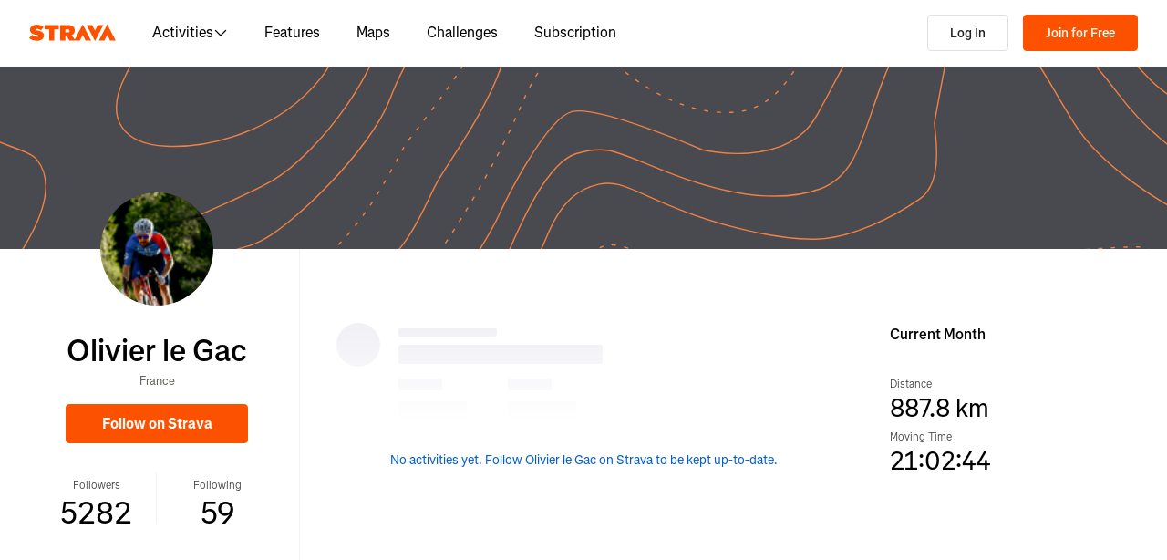

--- FILE ---
content_type: application/javascript
request_url: https://web-assets.strava.com/assets/landing-pages/_next/static/chunks/pages/pros/%5Bid%5D-5116f158b286cc0a.js
body_size: 252
content:
(self.webpackChunk_N_E=self.webpackChunk_N_E||[]).push([[86234],{80472:(_,e,u)=>{(window.__NEXT_P=window.__NEXT_P||[]).push(["/pros/[id]",function(){return u(259869)}])},259869:(_,e,u)=>{"use strict";u.r(e),u.d(e,{__N_SSP:()=>n,default:()=>t});var s=u(651969),n=!0;let t=s.default}},_=>{_.O(0,[4672,93344,44877,227,11944,24061,33389,49020,96311,33404,90636,46593,38792],()=>_(_.s=80472)),_N_E=_.O()}]);

--- FILE ---
content_type: application/javascript
request_url: https://web-assets.strava.com/assets/landing-pages/_next/static/64009d073a01fa7a7d976d5a4d0cd3037a4308f0/_buildManifest.js
body_size: 1547
content:
self.__BUILD_MANIFEST=function(s,c,a,e,t,i,d,u,b,n,r,h,f,l,p,g,k,o,j,_,v,I,m,w,y,B,F,x,A,N,D,S,E,L){return{__rewrites:{afterFiles:[],beforeFiles:[{has:n,source:"/assets/landing-pages//_next/:path+",destination:"/_next/:path+"},{has:n,source:"/ping",destination:"/api/ping"},{has:n,source:"/dev-api/:path*",destination:n}],fallback:[{has:[{type:_,key:v,value:"staging"}],source:I,destination:n},{has:[{type:_,key:v,value:"prod"}],source:I,destination:n}]},__routerFilterStatic:{numItems:0,errorRate:1e-4,numBits:0,numHashes:w,bitArray:[]},__routerFilterDynamic:{numItems:r,errorRate:1e-4,numBits:r,numHashes:w,bitArray:[]},"/":[s,c,t,y,"static/chunks/54780-b89ac63af46500f9.js",a,e,i,d,"static/css/209ea96cd702425d.css","static/chunks/pages/index-b19a6842684b46e1.js"],"/404":[s,c,a,e,B,"static/chunks/pages/404-a40c06565645d473.js"],"/_error":[s,c,a,e,B,"static/chunks/pages/_error-0ec4e5fc4edbea6e.js"],"/activities/[id]":[h,s,c,t,u,F,f,x,a,e,i,d,b,l,A,N,"static/chunks/pages/activities/[id]-043ae5df4aea7476.js"],"/activities/[id]/preview_share":[s,"static/css/93c482113f5bccae.css","static/chunks/pages/activities/[id]/preview_share-e5358c84b97d5e4b.js"],"/activities/[id]/[...slugs]":[h,s,c,t,u,F,f,x,a,e,i,d,b,l,A,N,"static/chunks/pages/activities/[id]/[...slugs]-e56b6c724e02d1a2.js"],"/athletes/[id]":[s,c,t,u,p,D,a,e,i,d,b,S,E,"static/chunks/pages/athletes/[id]-51b04297787aba1c.js"],"/clubs/[clubId]":[s,c,t,u,g,a,e,i,d,b,k,o,"static/chunks/pages/clubs/[clubId]-4e6caad377e7442f.js"],"/clubs/[clubId]/group_events/[eventId]":["static/chunks/06873998-ae78c2ccf7c55a81.js",s,c,t,u,"static/chunks/22011-42725f53e455a699.js",a,e,i,d,b,"static/css/c5d5c1b03fced8e0.css","static/chunks/pages/clubs/[clubId]/group_events/[eventId]-668b8164009101fd.js"],"/clubs/[clubId]/leaderboard":[s,c,t,u,g,a,e,i,d,b,k,o,"static/chunks/pages/clubs/[clubId]/leaderboard-3607f277b0e72642.js"],"/clubs/[clubId]/posts":[s,c,t,u,g,a,e,i,d,b,k,o,"static/chunks/pages/clubs/[clubId]/posts-c6f76f3bab78cfc0.js"],"/group_events/[id]/preview_share":["static/css/f9be076069d4d613.css","static/chunks/pages/group_events/[id]/preview_share-6217c13187a9c463.js"],"/login":[s,c,t,j,a,e,i,d,"static/css/1d76937f4350257b.css","static/chunks/pages/login-7d7020af6a076e7a.js"],"/pros/[id]":[s,c,t,u,p,D,a,e,i,d,b,S,E,"static/chunks/pages/pros/[id]-5116f158b286cc0a.js"],"/register/free":[s,c,t,j,a,e,i,d,"static/css/6eaca194742c5460.css","static/chunks/pages/register/free-bda970b839834c32.js"],"/running-pace-calculator":[s,c,t,L,a,e,i,d,"static/css/2a831a56532090d5.css","static/chunks/pages/running-pace-calculator-8e8889ee248b72bc.js"],"/sports/[...slug]":[s,c,t,p,L,y,"static/chunks/54404-5bad99132e463f17.js",a,e,i,d,"static/css/aefd82934698f55c.css","static/chunks/pages/sports/[...slug]-b1ac3dbb01d3069d.js"],"/test":[s,c,t,a,e,i,d,"static/css/e44593d68eb31bbd.css","static/chunks/pages/test-5948e7d2780217ec.js"],"/test/[...slugs]":[h,s,c,t,f,j,"static/chunks/84720-236b3b4378bd94e3.js",a,e,i,d,l,"static/css/be0a2c81de81d465.css","static/chunks/pages/test/[...slugs]-54e299c4f296c103.js"],sortedPages:["/","/404","/_app","/_error","/activities/[id]","/activities/[id]/preview_share","/activities/[id]/[...slugs]","/athletes/[id]","/clubs/[clubId]","/clubs/[clubId]/group_events/[eventId]","/clubs/[clubId]/leaderboard","/clubs/[clubId]/posts","/group_events/[id]/preview_share","/login","/pros/[id]","/register/free","/running-pace-calculator","/sports/[...slug]","/test","/test/[...slugs]"]}}("static/chunks/4672-6ba4c22895e35c25.js","static/chunks/93344-fd84324a788df9f7.js","static/css/0b65d1feb7262338.css","static/chunks/33389-851a2f031f062c08.js","static/chunks/44877-1a03bb6d003ffe3b.js","static/css/76d89d7f96bb74ca.css","static/chunks/49020-81f5e68f3055e0b3.js","static/chunks/227-70d9e637558a04ed.js","static/chunks/96311-bccce4df11da2c36.js",void 0,0,"static/chunks/78797a95-29ca26d56db10c2d.js","static/chunks/65564-d3f4e1bdfedaceca.js","static/chunks/95494-05c043149177b5b0.js","static/chunks/11944-7410aab61a30a141.js","static/chunks/85044-4f855677fff3ee09.js","static/chunks/91883-57a41d756c967322.js","static/css/699c4ecc8baad62a.css","static/chunks/83046-f95fa95f14b5ef21.js","header","x-strava-nextjs-preview","/:path*",1e-4,NaN,"static/css/366023a609ffb4a5.css","static/css/1248293c79e1dfca.css","static/chunks/49073-e2ed310f0a953209.js","static/chunks/22341-ba546453635394d3.js","static/css/c81919dbc37817aa.css","static/chunks/94092-eaabbae60109b11a.js","static/chunks/24061-cd646a5b23a742f9.js","static/css/9422467e2f63c16c.css","static/chunks/33404-5ea8fd376759d966.js","static/chunks/80539-e7171a67518f43a4.js"),self.__BUILD_MANIFEST_CB&&self.__BUILD_MANIFEST_CB();